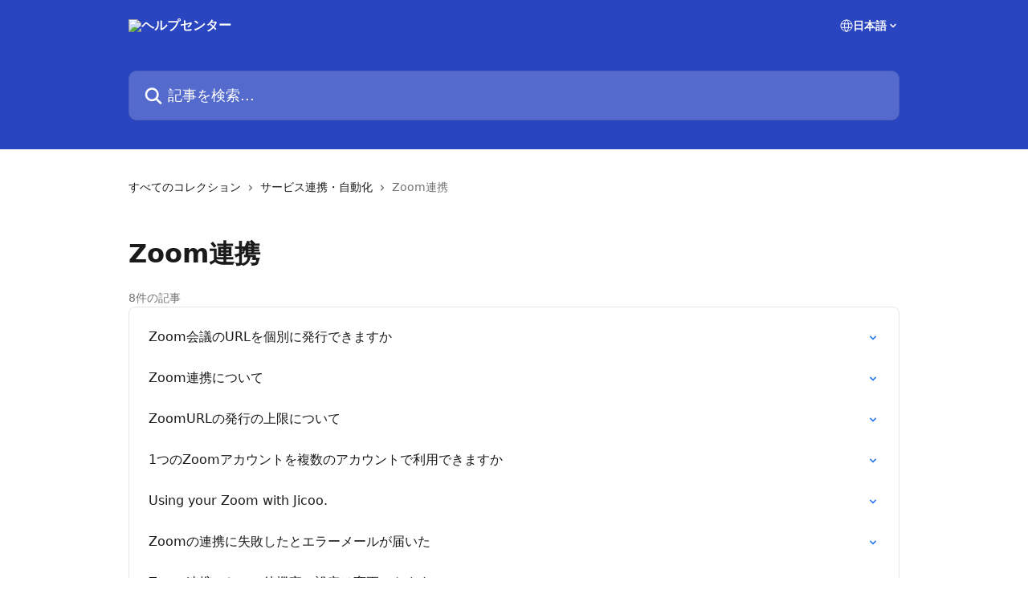

--- FILE ---
content_type: text/html; charset=utf-8
request_url: https://help.jicoo.com/ja/collections/3910374-zoom%E9%80%A3%E6%90%BA
body_size: 11597
content:
<!DOCTYPE html><html lang="ja"><head><meta charSet="utf-8" data-next-head=""/><title data-next-head=""> Zoom連携   | ヘルプセンター</title><meta property="og:title" content=" Zoom連携   | ヘルプセンター" data-next-head=""/><meta name="twitter:title" content=" Zoom連携   | ヘルプセンター" data-next-head=""/><meta property="og:description" content="" data-next-head=""/><meta name="twitter:description" content="" data-next-head=""/><meta name="description" content="" data-next-head=""/><meta property="og:type" content="website" data-next-head=""/><meta name="robots" content="all" data-next-head=""/><meta name="viewport" content="width=device-width, initial-scale=1" data-next-head=""/><link href="https://intercom.help/jicoo/assets/favicon" rel="icon" data-next-head=""/><link rel="canonical" href="https://help.jicoo.com/ja/collections/3910374-zoom連携" data-next-head=""/><link rel="alternate" href="https://help.jicoo.com/en/collections/3910374-zoom-integration" hrefLang="en" data-next-head=""/><link rel="alternate" href="https://help.jicoo.com/ja/collections/3910374-zoom連携" hrefLang="ja" data-next-head=""/><link rel="alternate" href="https://help.jicoo.com/ja/collections/3910374-zoom連携" hrefLang="x-default" data-next-head=""/><link nonce="4qEKp6eqSJ7JTr+r+bynP0iPvUoEAkhMBLOh0ggP2a8=" rel="preload" href="https://static.intercomassets.com/_next/static/css/3141721a1e975790.css" as="style"/><link nonce="4qEKp6eqSJ7JTr+r+bynP0iPvUoEAkhMBLOh0ggP2a8=" rel="stylesheet" href="https://static.intercomassets.com/_next/static/css/3141721a1e975790.css" data-n-g=""/><noscript data-n-css="4qEKp6eqSJ7JTr+r+bynP0iPvUoEAkhMBLOh0ggP2a8="></noscript><script defer="" nonce="4qEKp6eqSJ7JTr+r+bynP0iPvUoEAkhMBLOh0ggP2a8=" nomodule="" src="https://static.intercomassets.com/_next/static/chunks/polyfills-42372ed130431b0a.js"></script><script defer="" src="https://static.intercomassets.com/_next/static/chunks/7506.a4d4b38169fb1abb.js" nonce="4qEKp6eqSJ7JTr+r+bynP0iPvUoEAkhMBLOh0ggP2a8="></script><script src="https://static.intercomassets.com/_next/static/chunks/webpack-bddfdcefc2f9fcc5.js" nonce="4qEKp6eqSJ7JTr+r+bynP0iPvUoEAkhMBLOh0ggP2a8=" defer=""></script><script src="https://static.intercomassets.com/_next/static/chunks/framework-1f1b8d38c1d86c61.js" nonce="4qEKp6eqSJ7JTr+r+bynP0iPvUoEAkhMBLOh0ggP2a8=" defer=""></script><script src="https://static.intercomassets.com/_next/static/chunks/main-867d51f9867933e7.js" nonce="4qEKp6eqSJ7JTr+r+bynP0iPvUoEAkhMBLOh0ggP2a8=" defer=""></script><script src="https://static.intercomassets.com/_next/static/chunks/pages/_app-48cb5066bcd6f6c7.js" nonce="4qEKp6eqSJ7JTr+r+bynP0iPvUoEAkhMBLOh0ggP2a8=" defer=""></script><script src="https://static.intercomassets.com/_next/static/chunks/d0502abb-aa607f45f5026044.js" nonce="4qEKp6eqSJ7JTr+r+bynP0iPvUoEAkhMBLOh0ggP2a8=" defer=""></script><script src="https://static.intercomassets.com/_next/static/chunks/6190-ef428f6633b5a03f.js" nonce="4qEKp6eqSJ7JTr+r+bynP0iPvUoEAkhMBLOh0ggP2a8=" defer=""></script><script src="https://static.intercomassets.com/_next/static/chunks/296-7834dcf3444315af.js" nonce="4qEKp6eqSJ7JTr+r+bynP0iPvUoEAkhMBLOh0ggP2a8=" defer=""></script><script src="https://static.intercomassets.com/_next/static/chunks/4835-9db7cd232aae5617.js" nonce="4qEKp6eqSJ7JTr+r+bynP0iPvUoEAkhMBLOh0ggP2a8=" defer=""></script><script src="https://static.intercomassets.com/_next/static/chunks/pages/%5BhelpCenterIdentifier%5D/%5Blocale%5D/collections/%5BcollectionSlug%5D-125b29c7f8024732.js" nonce="4qEKp6eqSJ7JTr+r+bynP0iPvUoEAkhMBLOh0ggP2a8=" defer=""></script><script src="https://static.intercomassets.com/_next/static/owCM6oqJUAqxAIiAh7wdD/_buildManifest.js" nonce="4qEKp6eqSJ7JTr+r+bynP0iPvUoEAkhMBLOh0ggP2a8=" defer=""></script><script src="https://static.intercomassets.com/_next/static/owCM6oqJUAqxAIiAh7wdD/_ssgManifest.js" nonce="4qEKp6eqSJ7JTr+r+bynP0iPvUoEAkhMBLOh0ggP2a8=" defer=""></script><meta name="sentry-trace" content="7a0313a177417d92c430bf92f2141c82-6ee4ec8ac469d4a0-0"/><meta name="baggage" content="sentry-environment=production,sentry-release=26d76f7c84b09204ce798b2e4a56b669913ab165,sentry-public_key=187f842308a64dea9f1f64d4b1b9c298,sentry-trace_id=7a0313a177417d92c430bf92f2141c82,sentry-org_id=2129,sentry-sampled=false,sentry-sample_rand=0.20699906481851982,sentry-sample_rate=0"/><style id="__jsx-4170309610">:root{--body-bg: rgb(255, 255, 255);
--body-image: none;
--body-bg-rgb: 255, 255, 255;
--body-border: rgb(230, 230, 230);
--body-primary-color: #1a1a1a;
--body-secondary-color: #737373;
--body-reaction-bg: rgb(242, 242, 242);
--body-reaction-text-color: rgb(64, 64, 64);
--body-toc-active-border: #737373;
--body-toc-inactive-border: #f2f2f2;
--body-toc-inactive-color: #737373;
--body-toc-active-font-weight: 400;
--body-table-border: rgb(204, 204, 204);
--body-color: hsl(0, 0%, 0%);
--footer-bg: rgb(255, 255, 255);
--footer-image: none;
--footer-border: rgb(230, 230, 230);
--footer-color: hsl(211, 10%, 61%);
--header-bg: rgb(42, 69, 192);
--header-image: none;
--header-color: hsl(0, 0%, 100%);
--collection-card-bg: rgb(255, 255, 255);
--collection-card-image: none;
--collection-card-color: hsl(216, 89%, 54%);
--card-bg: rgb(255, 255, 255);
--card-border-color: rgb(230, 230, 230);
--card-border-inner-radius: 6px;
--card-border-radius: 8px;
--card-shadow: 0 1px 2px 0 rgb(0 0 0 / 0.05);
--search-bar-border-radius: 10px;
--search-bar-width: 100%;
--ticket-blue-bg-color: #dce1f9;
--ticket-blue-text-color: #334bfa;
--ticket-green-bg-color: #d7efdc;
--ticket-green-text-color: #0f7134;
--ticket-orange-bg-color: #ffebdb;
--ticket-orange-text-color: #b24d00;
--ticket-red-bg-color: #ffdbdb;
--ticket-red-text-color: #df2020;
--header-height: 245px;
--header-subheader-background-color: #000000;
--header-subheader-font-color: #FFFFFF;
--content-block-bg: rgb(255, 255, 255);
--content-block-image: none;
--content-block-color: hsl(0, 0%, 10%);
--content-block-button-bg: rgb(51, 75, 250);
--content-block-button-image: none;
--content-block-button-color: hsl(0, 0%, 100%);
--content-block-button-radius: 6px;
--primary-color: hsl(216, 89%, 54%);
--primary-color-alpha-10: hsla(216, 89%, 54%, 0.1);
--primary-color-alpha-60: hsla(216, 89%, 54%, 0.6);
--text-on-primary-color: #1a1a1a}</style><style id="__jsx-1611979459">:root{--font-family-primary: system-ui, "Segoe UI", "Roboto", "Helvetica", "Arial", sans-serif, "Apple Color Emoji", "Segoe UI Emoji", "Segoe UI Symbol"}</style><style id="__jsx-2466147061">:root{--font-family-secondary: system-ui, "Segoe UI", "Roboto", "Helvetica", "Arial", sans-serif, "Apple Color Emoji", "Segoe UI Emoji", "Segoe UI Symbol"}</style><style id="__jsx-cf6f0ea00fa5c760">.fade-background.jsx-cf6f0ea00fa5c760{background:radial-gradient(333.38%100%at 50%0%,rgba(var(--body-bg-rgb),0)0%,rgba(var(--body-bg-rgb),.00925356)11.67%,rgba(var(--body-bg-rgb),.0337355)21.17%,rgba(var(--body-bg-rgb),.0718242)28.85%,rgba(var(--body-bg-rgb),.121898)35.03%,rgba(var(--body-bg-rgb),.182336)40.05%,rgba(var(--body-bg-rgb),.251516)44.25%,rgba(var(--body-bg-rgb),.327818)47.96%,rgba(var(--body-bg-rgb),.409618)51.51%,rgba(var(--body-bg-rgb),.495297)55.23%,rgba(var(--body-bg-rgb),.583232)59.47%,rgba(var(--body-bg-rgb),.671801)64.55%,rgba(var(--body-bg-rgb),.759385)70.81%,rgba(var(--body-bg-rgb),.84436)78.58%,rgba(var(--body-bg-rgb),.9551)88.2%,rgba(var(--body-bg-rgb),1)100%),var(--header-image),var(--header-bg);background-size:cover;background-position-x:center}</style></head><body><div id="__next"><div dir="ltr" class="h-full w-full"><a href="#main-content" class="sr-only font-bold text-header-color focus:not-sr-only focus:absolute focus:left-4 focus:top-4 focus:z-50" aria-roledescription="リンク, 終了するにはcontrol-option-right-arrowを押します">メインコンテンツにスキップ</a><main class="header__lite"><header id="header" data-testid="header" class="jsx-cf6f0ea00fa5c760 flex flex-col text-header-color"><div class="jsx-cf6f0ea00fa5c760 relative flex grow flex-col mb-9 bg-header-bg bg-header-image bg-cover bg-center pb-9"><div id="sr-announcement" aria-live="polite" class="jsx-cf6f0ea00fa5c760 sr-only"></div><div class="jsx-cf6f0ea00fa5c760 flex h-full flex-col items-center marker:shrink-0"><section class="relative flex w-full flex-col mb-6 pb-6"><div class="header__meta_wrapper flex justify-center px-5 pt-6 leading-none sm:px-10"><div class="flex items-center w-240" data-testid="subheader-container"><div class="mo__body header__site_name"><div class="header__logo"><a href="/ja/"><img src="https://downloads.intercomcdn.com/i/o/224124/9804bbefc14b6a4ceb14960b/d9cf5d7c17d878bc4d23fe260295ef16.png" height="173" alt="ヘルプセンター"/></a></div></div><div><div class="flex items-center font-semibold"><div class="flex items-center md:hidden" data-testid="small-screen-children"><button class="flex items-center border-none bg-transparent px-1.5" data-testid="hamburger-menu-button" aria-label="メニューを開く"><svg width="24" height="24" viewBox="0 0 16 16" xmlns="http://www.w3.org/2000/svg" class="fill-current"><path d="M1.86861 2C1.38889 2 1 2.3806 1 2.85008C1 3.31957 1.38889 3.70017 1.86861 3.70017H14.1314C14.6111 3.70017 15 3.31957 15 2.85008C15 2.3806 14.6111 2 14.1314 2H1.86861Z"></path><path d="M1 8C1 7.53051 1.38889 7.14992 1.86861 7.14992H14.1314C14.6111 7.14992 15 7.53051 15 8C15 8.46949 14.6111 8.85008 14.1314 8.85008H1.86861C1.38889 8.85008 1 8.46949 1 8Z"></path><path d="M1 13.1499C1 12.6804 1.38889 12.2998 1.86861 12.2998H14.1314C14.6111 12.2998 15 12.6804 15 13.1499C15 13.6194 14.6111 14 14.1314 14H1.86861C1.38889 14 1 13.6194 1 13.1499Z"></path></svg></button><div class="fixed right-0 top-0 z-50 h-full w-full hidden" data-testid="hamburger-menu"><div class="flex h-full w-full justify-end bg-black bg-opacity-30"><div class="flex h-fit w-full flex-col bg-white opacity-100 sm:h-full sm:w-1/2"><button class="text-body-font flex items-center self-end border-none bg-transparent pr-6 pt-6" data-testid="hamburger-menu-close-button" aria-label="メニューを閉じる"><svg width="24" height="24" viewBox="0 0 16 16" xmlns="http://www.w3.org/2000/svg"><path d="M3.5097 3.5097C3.84165 3.17776 4.37984 3.17776 4.71178 3.5097L7.99983 6.79775L11.2879 3.5097C11.6198 3.17776 12.158 3.17776 12.49 3.5097C12.8219 3.84165 12.8219 4.37984 12.49 4.71178L9.20191 7.99983L12.49 11.2879C12.8219 11.6198 12.8219 12.158 12.49 12.49C12.158 12.8219 11.6198 12.8219 11.2879 12.49L7.99983 9.20191L4.71178 12.49C4.37984 12.8219 3.84165 12.8219 3.5097 12.49C3.17776 12.158 3.17776 11.6198 3.5097 11.2879L6.79775 7.99983L3.5097 4.71178C3.17776 4.37984 3.17776 3.84165 3.5097 3.5097Z"></path></svg></button><nav class="flex flex-col pl-4 text-black"><div class="relative cursor-pointer has-[:focus]:outline"><select class="peer absolute z-10 block h-6 w-full cursor-pointer opacity-0 md:text-base" aria-label="言語の変更" id="language-selector"><option value="/en/collections/3910374-zoom-integration" class="text-black">English</option><option value="/ja/collections/3910374-zoom連携" class="text-black" selected="">日本語</option></select><div class="mb-10 ml-5 flex items-center gap-1 text-md hover:opacity-80 peer-hover:opacity-80 md:m-0 md:ml-3 md:text-base" aria-hidden="true"><svg id="locale-picker-globe" width="16" height="16" viewBox="0 0 16 16" fill="none" xmlns="http://www.w3.org/2000/svg" class="shrink-0" aria-hidden="true"><path d="M8 15C11.866 15 15 11.866 15 8C15 4.13401 11.866 1 8 1C4.13401 1 1 4.13401 1 8C1 11.866 4.13401 15 8 15Z" stroke="currentColor" stroke-linecap="round" stroke-linejoin="round"></path><path d="M8 15C9.39949 15 10.534 11.866 10.534 8C10.534 4.13401 9.39949 1 8 1C6.60051 1 5.466 4.13401 5.466 8C5.466 11.866 6.60051 15 8 15Z" stroke="currentColor" stroke-linecap="round" stroke-linejoin="round"></path><path d="M1.448 5.75989H14.524" stroke="currentColor" stroke-linecap="round" stroke-linejoin="round"></path><path d="M1.448 10.2402H14.524" stroke="currentColor" stroke-linecap="round" stroke-linejoin="round"></path></svg>日本語<svg id="locale-picker-arrow" width="16" height="16" viewBox="0 0 16 16" fill="none" xmlns="http://www.w3.org/2000/svg" class="shrink-0" aria-hidden="true"><path d="M5 6.5L8.00093 9.5L11 6.50187" stroke="currentColor" stroke-width="1.5" stroke-linecap="round" stroke-linejoin="round"></path></svg></div></div></nav></div></div></div></div><nav class="hidden items-center md:flex" data-testid="large-screen-children"><div class="relative cursor-pointer has-[:focus]:outline"><select class="peer absolute z-10 block h-6 w-full cursor-pointer opacity-0 md:text-base" aria-label="言語の変更" id="language-selector"><option value="/en/collections/3910374-zoom-integration" class="text-black">English</option><option value="/ja/collections/3910374-zoom連携" class="text-black" selected="">日本語</option></select><div class="mb-10 ml-5 flex items-center gap-1 text-md hover:opacity-80 peer-hover:opacity-80 md:m-0 md:ml-3 md:text-base" aria-hidden="true"><svg id="locale-picker-globe" width="16" height="16" viewBox="0 0 16 16" fill="none" xmlns="http://www.w3.org/2000/svg" class="shrink-0" aria-hidden="true"><path d="M8 15C11.866 15 15 11.866 15 8C15 4.13401 11.866 1 8 1C4.13401 1 1 4.13401 1 8C1 11.866 4.13401 15 8 15Z" stroke="currentColor" stroke-linecap="round" stroke-linejoin="round"></path><path d="M8 15C9.39949 15 10.534 11.866 10.534 8C10.534 4.13401 9.39949 1 8 1C6.60051 1 5.466 4.13401 5.466 8C5.466 11.866 6.60051 15 8 15Z" stroke="currentColor" stroke-linecap="round" stroke-linejoin="round"></path><path d="M1.448 5.75989H14.524" stroke="currentColor" stroke-linecap="round" stroke-linejoin="round"></path><path d="M1.448 10.2402H14.524" stroke="currentColor" stroke-linecap="round" stroke-linejoin="round"></path></svg>日本語<svg id="locale-picker-arrow" width="16" height="16" viewBox="0 0 16 16" fill="none" xmlns="http://www.w3.org/2000/svg" class="shrink-0" aria-hidden="true"><path d="M5 6.5L8.00093 9.5L11 6.50187" stroke="currentColor" stroke-width="1.5" stroke-linecap="round" stroke-linejoin="round"></path></svg></div></div></nav></div></div></div></div></section><section class="relative mx-5 flex h-full w-full flex-col items-center px-5 sm:px-10"><div class="flex h-full max-w-full flex-col w-240 justify-end" data-testid="main-header-container"><div id="search-bar" class="relative w-full"><form action="/ja/" autoComplete="off"><div class="flex w-full flex-col items-start"><div class="relative flex w-full sm:w-search-bar"><label for="search-input" class="sr-only">記事を検索...</label><input id="search-input" type="text" autoComplete="off" class="peer w-full rounded-search-bar border border-black-alpha-8 bg-white-alpha-20 p-4 ps-12 font-secondary text-lg text-header-color shadow-search-bar outline-none transition ease-linear placeholder:text-header-color hover:bg-white-alpha-27 hover:shadow-search-bar-hover focus:border-transparent focus:bg-white focus:text-black-10 focus:shadow-search-bar-focused placeholder:focus:text-black-45" placeholder="記事を検索..." name="q" aria-label="記事を検索..." value=""/><div class="absolute inset-y-0 start-0 flex items-center fill-header-color peer-focus-visible:fill-black-45 pointer-events-none ps-5"><svg width="22" height="21" viewBox="0 0 22 21" xmlns="http://www.w3.org/2000/svg" class="fill-inherit" aria-hidden="true"><path fill-rule="evenodd" clip-rule="evenodd" d="M3.27485 8.7001C3.27485 5.42781 5.92757 2.7751 9.19985 2.7751C12.4721 2.7751 15.1249 5.42781 15.1249 8.7001C15.1249 11.9724 12.4721 14.6251 9.19985 14.6251C5.92757 14.6251 3.27485 11.9724 3.27485 8.7001ZM9.19985 0.225098C4.51924 0.225098 0.724854 4.01948 0.724854 8.7001C0.724854 13.3807 4.51924 17.1751 9.19985 17.1751C11.0802 17.1751 12.8176 16.5627 14.2234 15.5265L19.0981 20.4013C19.5961 20.8992 20.4033 20.8992 20.9013 20.4013C21.3992 19.9033 21.3992 19.0961 20.9013 18.5981L16.0264 13.7233C17.0625 12.3176 17.6749 10.5804 17.6749 8.7001C17.6749 4.01948 13.8805 0.225098 9.19985 0.225098Z"></path></svg></div></div></div></form></div></div></section></div></div></header><div class="z-1 flex shrink-0 grow basis-auto justify-center px-5 sm:px-10"><section data-testid="main-content" id="main-content" class="max-w-full w-240"><div tabindex="-1" class="focus:outline-none"><div class="flex flex-wrap items-baseline pb-4 text-base" tabindex="0" role="navigation" aria-label="パンくずリスト"><a href="/ja/" class="pr-2 text-body-primary-color no-underline hover:text-body-secondary-color">すべてのコレクション</a><div class="pr-2" aria-hidden="true"><svg width="6" height="10" viewBox="0 0 6 10" class="block h-2 w-2 fill-body-secondary-color rtl:rotate-180" xmlns="http://www.w3.org/2000/svg"><path fill-rule="evenodd" clip-rule="evenodd" d="M0.648862 0.898862C0.316916 1.23081 0.316916 1.769 0.648862 2.10094L3.54782 4.9999L0.648862 7.89886C0.316916 8.23081 0.316917 8.769 0.648862 9.10094C0.980808 9.43289 1.519 9.43289 1.85094 9.10094L5.35094 5.60094C5.68289 5.269 5.68289 4.73081 5.35094 4.39886L1.85094 0.898862C1.519 0.566916 0.980807 0.566916 0.648862 0.898862Z"></path></svg></div><a href="https://help.jicoo.com/ja/collections/3910361-サービス連携-自動化" class="pr-2 text-body-primary-color no-underline hover:text-body-secondary-color" data-testid="breadcrumb-0">サービス連携・自動化</a><div class="pr-2" aria-hidden="true"><svg width="6" height="10" viewBox="0 0 6 10" class="block h-2 w-2 fill-body-secondary-color rtl:rotate-180" xmlns="http://www.w3.org/2000/svg"><path fill-rule="evenodd" clip-rule="evenodd" d="M0.648862 0.898862C0.316916 1.23081 0.316916 1.769 0.648862 2.10094L3.54782 4.9999L0.648862 7.89886C0.316916 8.23081 0.316917 8.769 0.648862 9.10094C0.980808 9.43289 1.519 9.43289 1.85094 9.10094L5.35094 5.60094C5.68289 5.269 5.68289 4.73081 5.35094 4.39886L1.85094 0.898862C1.519 0.566916 0.980807 0.566916 0.648862 0.898862Z"></path></svg></div><div class="text-body-secondary-color"> Zoom連携  </div></div></div><div class="flex flex-col gap-10 max-sm:gap-8 max-sm:pt-2 pt-4" id="zoom連携"><div><div class="mb-5"></div><div class="flex flex-col"><h1 class="mb-1 font-primary text-2xl font-bold leading-10 text-body-primary-color"> Zoom連携  </h1></div><div class="mt-5"><div class="flex"><span class="line-clamp-1 flex text-base text-body-secondary-color">8件の記事</span></div></div></div><div class="flex flex-col gap-5"><section class="flex flex-col rounded-card border border-solid border-card-border bg-card-bg p-2 sm:p-3"><a class="duration-250 group/article flex flex-row justify-between gap-2 py-2 no-underline transition ease-linear hover:bg-primary-alpha-10 hover:text-primary sm:rounded-card-inner sm:py-3 rounded-card-inner px-3" href="https://help.jicoo.com/ja/articles/7155234-zoom会議のurlを個別に発行できますか" data-testid="article-link"><div class="flex flex-col p-0"><span class="m-0 text-md text-body-primary-color group-hover/article:text-primary font-regular">Zoom会議のURLを個別に発行できますか</span><span class="mt-0.5 line-clamp-3 font-secondary text-md font-normal text-body-secondary-color sm:line-clamp-2" data-testid="article-description"></span></div><div class="flex shrink-0 flex-col justify-center p-0"><svg class="block h-4 w-4 text-primary ltr:-rotate-90 rtl:rotate-90" fill="currentColor" viewBox="0 0 20 20" xmlns="http://www.w3.org/2000/svg"><path fill-rule="evenodd" d="M5.293 7.293a1 1 0 011.414 0L10 10.586l3.293-3.293a1 1 0 111.414 1.414l-4 4a1 1 0 01-1.414 0l-4-4a1 1 0 010-1.414z" clip-rule="evenodd"></path></svg></div></a><a class="duration-250 group/article flex flex-row justify-between gap-2 py-2 no-underline transition ease-linear hover:bg-primary-alpha-10 hover:text-primary sm:rounded-card-inner sm:py-3 rounded-card-inner px-3" href="https://help.jicoo.com/ja/articles/7155258-zoom連携について" data-testid="article-link"><div class="flex flex-col p-0"><span class="m-0 text-md text-body-primary-color group-hover/article:text-primary font-regular">Zoom連携について</span><span class="mt-0.5 line-clamp-3 font-secondary text-md font-normal text-body-secondary-color sm:line-clamp-2" data-testid="article-description"></span></div><div class="flex shrink-0 flex-col justify-center p-0"><svg class="block h-4 w-4 text-primary ltr:-rotate-90 rtl:rotate-90" fill="currentColor" viewBox="0 0 20 20" xmlns="http://www.w3.org/2000/svg"><path fill-rule="evenodd" d="M5.293 7.293a1 1 0 011.414 0L10 10.586l3.293-3.293a1 1 0 111.414 1.414l-4 4a1 1 0 01-1.414 0l-4-4a1 1 0 010-1.414z" clip-rule="evenodd"></path></svg></div></a><a class="duration-250 group/article flex flex-row justify-between gap-2 py-2 no-underline transition ease-linear hover:bg-primary-alpha-10 hover:text-primary sm:rounded-card-inner sm:py-3 rounded-card-inner px-3" href="https://help.jicoo.com/ja/articles/7337958-zoomurlの発行の上限について" data-testid="article-link"><div class="flex flex-col p-0"><span class="m-0 text-md text-body-primary-color group-hover/article:text-primary font-regular">ZoomURLの発行の上限について</span><span class="mt-0.5 line-clamp-3 font-secondary text-md font-normal text-body-secondary-color sm:line-clamp-2" data-testid="article-description"></span></div><div class="flex shrink-0 flex-col justify-center p-0"><svg class="block h-4 w-4 text-primary ltr:-rotate-90 rtl:rotate-90" fill="currentColor" viewBox="0 0 20 20" xmlns="http://www.w3.org/2000/svg"><path fill-rule="evenodd" d="M5.293 7.293a1 1 0 011.414 0L10 10.586l3.293-3.293a1 1 0 111.414 1.414l-4 4a1 1 0 01-1.414 0l-4-4a1 1 0 010-1.414z" clip-rule="evenodd"></path></svg></div></a><a class="duration-250 group/article flex flex-row justify-between gap-2 py-2 no-underline transition ease-linear hover:bg-primary-alpha-10 hover:text-primary sm:rounded-card-inner sm:py-3 rounded-card-inner px-3" href="https://help.jicoo.com/ja/articles/7155260-1つのzoomアカウントを複数のアカウントで利用できますか" data-testid="article-link"><div class="flex flex-col p-0"><span class="m-0 text-md text-body-primary-color group-hover/article:text-primary font-regular">1つのZoomアカウントを複数のアカウントで利用できますか</span><span class="mt-0.5 line-clamp-3 font-secondary text-md font-normal text-body-secondary-color sm:line-clamp-2" data-testid="article-description"></span></div><div class="flex shrink-0 flex-col justify-center p-0"><svg class="block h-4 w-4 text-primary ltr:-rotate-90 rtl:rotate-90" fill="currentColor" viewBox="0 0 20 20" xmlns="http://www.w3.org/2000/svg"><path fill-rule="evenodd" d="M5.293 7.293a1 1 0 011.414 0L10 10.586l3.293-3.293a1 1 0 111.414 1.414l-4 4a1 1 0 01-1.414 0l-4-4a1 1 0 010-1.414z" clip-rule="evenodd"></path></svg></div></a><a class="duration-250 group/article flex flex-row justify-between gap-2 py-2 no-underline transition ease-linear hover:bg-primary-alpha-10 hover:text-primary sm:rounded-card-inner sm:py-3 rounded-card-inner px-3" href="https://help.jicoo.com/ja/articles/7155263-using-your-zoom-with-jicoo" data-testid="article-link"><div class="flex flex-col p-0"><span class="m-0 text-md text-body-primary-color group-hover/article:text-primary font-regular">Using your Zoom with Jicoo.</span><span class="mt-0.5 line-clamp-3 font-secondary text-md font-normal text-body-secondary-color sm:line-clamp-2" data-testid="article-description"></span></div><div class="flex shrink-0 flex-col justify-center p-0"><svg class="block h-4 w-4 text-primary ltr:-rotate-90 rtl:rotate-90" fill="currentColor" viewBox="0 0 20 20" xmlns="http://www.w3.org/2000/svg"><path fill-rule="evenodd" d="M5.293 7.293a1 1 0 011.414 0L10 10.586l3.293-3.293a1 1 0 111.414 1.414l-4 4a1 1 0 01-1.414 0l-4-4a1 1 0 010-1.414z" clip-rule="evenodd"></path></svg></div></a><a class="duration-250 group/article flex flex-row justify-between gap-2 py-2 no-underline transition ease-linear hover:bg-primary-alpha-10 hover:text-primary sm:rounded-card-inner sm:py-3 rounded-card-inner px-3" href="https://help.jicoo.com/ja/articles/7155265-zoomの連携に失敗したとエラーメールが届いた" data-testid="article-link"><div class="flex flex-col p-0"><span class="m-0 text-md text-body-primary-color group-hover/article:text-primary font-regular">Zoomの連携に失敗したとエラーメールが届いた</span><span class="mt-0.5 line-clamp-3 font-secondary text-md font-normal text-body-secondary-color sm:line-clamp-2" data-testid="article-description"></span></div><div class="flex shrink-0 flex-col justify-center p-0"><svg class="block h-4 w-4 text-primary ltr:-rotate-90 rtl:rotate-90" fill="currentColor" viewBox="0 0 20 20" xmlns="http://www.w3.org/2000/svg"><path fill-rule="evenodd" d="M5.293 7.293a1 1 0 011.414 0L10 10.586l3.293-3.293a1 1 0 111.414 1.414l-4 4a1 1 0 01-1.414 0l-4-4a1 1 0 010-1.414z" clip-rule="evenodd"></path></svg></div></a><a class="duration-250 group/article flex flex-row justify-between gap-2 py-2 no-underline transition ease-linear hover:bg-primary-alpha-10 hover:text-primary sm:rounded-card-inner sm:py-3 rounded-card-inner px-3" href="https://help.jicoo.com/ja/articles/7155235-zoom連携において待機室の設定は変更できますか" data-testid="article-link"><div class="flex flex-col p-0"><span class="m-0 text-md text-body-primary-color group-hover/article:text-primary font-regular">Zoom連携において待機室の設定は変更できますか</span><span class="mt-0.5 line-clamp-3 font-secondary text-md font-normal text-body-secondary-color sm:line-clamp-2" data-testid="article-description"></span></div><div class="flex shrink-0 flex-col justify-center p-0"><svg class="block h-4 w-4 text-primary ltr:-rotate-90 rtl:rotate-90" fill="currentColor" viewBox="0 0 20 20" xmlns="http://www.w3.org/2000/svg"><path fill-rule="evenodd" d="M5.293 7.293a1 1 0 011.414 0L10 10.586l3.293-3.293a1 1 0 111.414 1.414l-4 4a1 1 0 01-1.414 0l-4-4a1 1 0 010-1.414z" clip-rule="evenodd"></path></svg></div></a><a class="duration-250 group/article flex flex-row justify-between gap-2 py-2 no-underline transition ease-linear hover:bg-primary-alpha-10 hover:text-primary sm:rounded-card-inner sm:py-3 rounded-card-inner px-3" href="https://help.jicoo.com/ja/articles/7155272-zoom連携の待機室を無効にできない" data-testid="article-link"><div class="flex flex-col p-0"><span class="m-0 text-md text-body-primary-color group-hover/article:text-primary font-regular">Zoom連携の待機室を無効にできない</span><span class="mt-0.5 line-clamp-3 font-secondary text-md font-normal text-body-secondary-color sm:line-clamp-2" data-testid="article-description"></span></div><div class="flex shrink-0 flex-col justify-center p-0"><svg class="block h-4 w-4 text-primary ltr:-rotate-90 rtl:rotate-90" fill="currentColor" viewBox="0 0 20 20" xmlns="http://www.w3.org/2000/svg"><path fill-rule="evenodd" d="M5.293 7.293a1 1 0 011.414 0L10 10.586l3.293-3.293a1 1 0 111.414 1.414l-4 4a1 1 0 01-1.414 0l-4-4a1 1 0 010-1.414z" clip-rule="evenodd"></path></svg></div></a></section></div></div></section></div><footer id="footer" class="mt-24 shrink-0 bg-footer-bg px-0 py-12 text-left text-base text-footer-color"><div class="shrink-0 grow basis-auto px-5 sm:px-10"><div class="mx-auto max-w-240 sm:w-auto"><div><div class="text-center" data-testid="simple-footer-layout"><div class="align-middle text-lg text-footer-color"><a class="no-underline" href="/ja/"><img data-testid="logo-img" src="https://downloads.intercomcdn.com/i/o/224124/9804bbefc14b6a4ceb14960b/d9cf5d7c17d878bc4d23fe260295ef16.png" alt="ヘルプセンター" class="max-h-8 contrast-80 inline"/></a></div><div class="mt-10" data-testid="simple-footer-links"><div class="flex flex-row justify-center"></div><ul data-testid="social-links" class="flex flex-wrap items-center gap-4 p-0 justify-center" id="social-links"><li class="list-none align-middle"><a target="_blank" href="https://www.facebook.com/jicoohq" rel="nofollow noreferrer noopener" data-testid="footer-social-link-0" class="no-underline"><img src="https://intercom.help/jicoo/assets/svg/icon:social-facebook/909aa5" alt="" aria-label="https://www.facebook.com/jicoohq" width="16" height="16" loading="lazy" data-testid="social-icon-facebook"/></a></li><li class="list-none align-middle"><a target="_blank" href="https://www.twitter.com/jicoohq" rel="nofollow noreferrer noopener" data-testid="footer-social-link-1" class="no-underline"><img src="https://intercom.help/jicoo/assets/svg/icon:social-twitter/909aa5" alt="" aria-label="https://www.twitter.com/jicoohq" width="16" height="16" loading="lazy" data-testid="social-icon-twitter"/></a></li></ul></div></div></div></div></div></footer></main></div></div><script id="__NEXT_DATA__" type="application/json" nonce="4qEKp6eqSJ7JTr+r+bynP0iPvUoEAkhMBLOh0ggP2a8=">{"props":{"pageProps":{"app":{"id":"jh895pl7","messengerUrl":"https://widget.intercom.io/widget/jh895pl7","name":"Jicoo","poweredByIntercomUrl":"https://www.intercom.com/intercom-link?company=Jicoo\u0026solution=customer-support\u0026utm_campaign=intercom-link\u0026utm_content=We+run+on+Intercom\u0026utm_medium=help-center\u0026utm_referrer=https%3A%2F%2Fhelp.jicoo.com%2Fja%2Fcollections%2F3910374-zoom%25E9%2580%25A3%25E6%2590%25BA\u0026utm_source=desktop-web","features":{"consentBannerBeta":false,"customNotFoundErrorMessage":false,"disableFontPreloading":false,"disableNoMarginClassTransformation":false,"finOnHelpCenter":false,"hideIconsWithBackgroundImages":false,"messengerCustomFonts":false}},"helpCenterSite":{"customDomain":"help.jicoo.com","defaultLocale":"ja","disableBranding":true,"externalLoginName":null,"externalLoginUrl":null,"footerContactDetails":null,"footerLinks":{"custom":[],"socialLinks":[{"iconUrl":"https://intercom.help/jicoo/assets/svg/icon:social-facebook","provider":"facebook","url":"https://www.facebook.com/jicoohq"},{"iconUrl":"https://intercom.help/jicoo/assets/svg/icon:social-twitter","provider":"twitter","url":"https://www.twitter.com/jicoohq"}],"linkGroups":[]},"headerLinks":[],"homeCollectionCols":3,"googleAnalyticsTrackingId":"G-D4PVTL8EV0","googleTagManagerId":null,"pathPrefixForCustomDomain":null,"seoIndexingEnabled":true,"helpCenterId":1212780,"url":"https://help.jicoo.com","customizedFooterTextContent":null,"consentBannerConfig":null,"canInjectCustomScripts":false,"scriptSection":1,"customScriptFilesExist":false},"localeLinks":[{"id":"en","absoluteUrl":"https://help.jicoo.com/en/collections/3910374-zoom-integration","available":true,"name":"English","selected":false,"url":"/en/collections/3910374-zoom-integration"},{"id":"ja","absoluteUrl":"https://help.jicoo.com/ja/collections/3910374-zoom連携","available":true,"name":"日本語","selected":true,"url":"/ja/collections/3910374-zoom連携"}],"requestContext":{"articleSource":null,"academy":false,"canonicalUrl":"https://help.jicoo.com/ja/collections/3910374-zoom連携","headerless":false,"isDefaultDomainRequest":false,"nonce":"4qEKp6eqSJ7JTr+r+bynP0iPvUoEAkhMBLOh0ggP2a8=","rootUrl":"/ja/","sheetUserCipher":null,"type":"help-center"},"theme":{"color":"1F74F2","siteName":"ヘルプセンター","headline":"何かお困りですか？","headerFontColor":"FFFFFF","logo":"https://downloads.intercomcdn.com/i/o/224124/9804bbefc14b6a4ceb14960b/d9cf5d7c17d878bc4d23fe260295ef16.png","logoHeight":"173","header":null,"favicon":"https://intercom.help/jicoo/assets/favicon","locale":"ja","homeUrl":"https://www.jicoo.com","social":null,"urlPrefixForDefaultDomain":"https://intercom.help/jicoo","customDomain":"help.jicoo.com","customDomainUsesSsl":true,"customizationOptions":{"customizationType":1,"header":{"backgroundColor":"#2a45c0","fontColor":"#FFFFFF","fadeToEdge":false,"backgroundGradient":null,"backgroundImageId":null,"backgroundImageUrl":null},"body":{"backgroundColor":"#ffffff","fontColor":null,"fadeToEdge":null,"backgroundGradient":null,"backgroundImageId":null},"footer":{"backgroundColor":"#ffffff","fontColor":"#909aa5","fadeToEdge":null,"backgroundGradient":null,"backgroundImageId":null,"showRichTextField":false},"layout":{"homePage":{"blocks":[{"type":"tickets-portal-link","enabled":false},{"type":"collection-list","columns":3,"template":1},{"type":"article-list","columns":2,"enabled":true,"localizedContent":[{"title":"","locale":"en","links":[{"articleId":"empty_article_slot","type":"article-link"},{"articleId":"empty_article_slot","type":"article-link"},{"articleId":"empty_article_slot","type":"article-link"},{"articleId":"empty_article_slot","type":"article-link"},{"articleId":"empty_article_slot","type":"article-link"},{"articleId":"empty_article_slot","type":"article-link"}]},{"title":"","locale":"ja","links":[{"articleId":"11363634","type":"article-link"},{"articleId":"11468589","type":"article-link"},{"articleId":"7155108","type":"article-link"},{"articleId":"empty_article_slot","type":"article-link"}]}]},{"type":"content-block","enabled":false,"columns":1}]},"collectionsPage":{"showArticleDescriptions":true},"articlePage":{},"searchPage":{}},"collectionCard":{"global":{"backgroundColor":null,"fontColor":"1F74F2","fadeToEdge":null,"backgroundGradient":null,"backgroundImageId":null,"showIcons":true,"backgroundImageUrl":null},"collections":[]},"global":{"font":{"customFontFaces":[],"primary":null,"secondary":null},"componentStyle":{"card":{"type":"bordered","borderRadius":8}},"namedComponents":{"header":{"subheader":{"enabled":false,"style":{"backgroundColor":"#000000","fontColor":"#FFFFFF"}},"style":{"height":"245px","align":"start","justify":"end"}},"searchBar":{"style":{"width":"100%","borderRadius":10}},"footer":{"type":0}},"brand":{"colors":[],"websiteUrl":""}},"contentBlock":{"blockStyle":{"backgroundColor":"#ffffff","fontColor":"#1a1a1a","fadeToEdge":null,"backgroundGradient":null,"backgroundImageId":null,"backgroundImageUrl":null},"buttonOptions":{"backgroundColor":"#334BFA","fontColor":"#ffffff","borderRadius":6},"isFullWidth":false}},"helpCenterName":"ヘルプセンター","footerLogo":"https://downloads.intercomcdn.com/i/o/224124/9804bbefc14b6a4ceb14960b/d9cf5d7c17d878bc4d23fe260295ef16.png","footerLogoHeight":"173","localisedInformation":{"contentBlock":null}},"user":{"userId":"0df1a752-89bb-4ecb-9de4-1abd9eb67bf8","role":"visitor_role","country_code":null},"collection":{"articleCount":8,"articleSummaries":[{"author":null,"id":"7000196","lastUpdated":"2年以上前に更新","summary":"","title":"Zoom会議のURLを個別に発行できますか","url":"https://help.jicoo.com/ja/articles/7155234-zoom会議のurlを個別に発行できますか"},{"author":null,"id":"7000220","lastUpdated":"1年以上前に更新","summary":"","title":"Zoom連携について","url":"https://help.jicoo.com/ja/articles/7155258-zoom連携について"},{"author":null,"id":"7212820","lastUpdated":"2年以上前に更新","summary":"","title":"ZoomURLの発行の上限について","url":"https://help.jicoo.com/ja/articles/7337958-zoomurlの発行の上限について"},{"author":null,"id":"7000222","lastUpdated":"2年以上前に更新","summary":"","title":"1つのZoomアカウントを複数のアカウントで利用できますか","url":"https://help.jicoo.com/ja/articles/7155260-1つのzoomアカウントを複数のアカウントで利用できますか"},{"author":null,"id":"7000225","lastUpdated":"2年以上前に更新","summary":"","title":"Using your Zoom with Jicoo.","url":"https://help.jicoo.com/ja/articles/7155263-using-your-zoom-with-jicoo"},{"author":null,"id":"7000227","lastUpdated":"1か月以上前に更新","summary":"","title":"Zoomの連携に失敗したとエラーメールが届いた","url":"https://help.jicoo.com/ja/articles/7155265-zoomの連携に失敗したとエラーメールが届いた"},{"author":null,"id":"7000197","lastUpdated":"2年以上前に更新","summary":"","title":"Zoom連携において待機室の設定は変更できますか","url":"https://help.jicoo.com/ja/articles/7155235-zoom連携において待機室の設定は変更できますか"},{"author":null,"id":"7000234","lastUpdated":"2年以上前に更新","summary":"","title":"Zoom連携の待機室を無効にできない","url":"https://help.jicoo.com/ja/articles/7155272-zoom連携の待機室を無効にできない"}],"authorCount":0,"authors":[],"description":"","iconContentType":null,"iconUrl":null,"id":"3910374","name":" Zoom連携  ","slug":"zoom連携","subcollections":[],"url":"https://help.jicoo.com/ja/collections/3910374-zoom連携"},"breadcrumbs":[{"url":"https://help.jicoo.com/ja/collections/3910361-サービス連携-自動化","name":"サービス連携・自動化"}],"layoutOptions":{"showArticleDescriptions":true},"themeCSSCustomProperties":{"--body-bg":"rgb(255, 255, 255)","--body-image":"none","--body-bg-rgb":"255, 255, 255","--body-border":"rgb(230, 230, 230)","--body-primary-color":"#1a1a1a","--body-secondary-color":"#737373","--body-reaction-bg":"rgb(242, 242, 242)","--body-reaction-text-color":"rgb(64, 64, 64)","--body-toc-active-border":"#737373","--body-toc-inactive-border":"#f2f2f2","--body-toc-inactive-color":"#737373","--body-toc-active-font-weight":400,"--body-table-border":"rgb(204, 204, 204)","--body-color":"hsl(0, 0%, 0%)","--footer-bg":"rgb(255, 255, 255)","--footer-image":"none","--footer-border":"rgb(230, 230, 230)","--footer-color":"hsl(211, 10%, 61%)","--header-bg":"rgb(42, 69, 192)","--header-image":"none","--header-color":"hsl(0, 0%, 100%)","--collection-card-bg":"rgb(255, 255, 255)","--collection-card-image":"none","--collection-card-color":"hsl(216, 89%, 54%)","--card-bg":"rgb(255, 255, 255)","--card-border-color":"rgb(230, 230, 230)","--card-border-inner-radius":"6px","--card-border-radius":"8px","--card-shadow":"0 1px 2px 0 rgb(0 0 0 / 0.05)","--search-bar-border-radius":"10px","--search-bar-width":"100%","--ticket-blue-bg-color":"#dce1f9","--ticket-blue-text-color":"#334bfa","--ticket-green-bg-color":"#d7efdc","--ticket-green-text-color":"#0f7134","--ticket-orange-bg-color":"#ffebdb","--ticket-orange-text-color":"#b24d00","--ticket-red-bg-color":"#ffdbdb","--ticket-red-text-color":"#df2020","--header-height":"245px","--header-subheader-background-color":"#000000","--header-subheader-font-color":"#FFFFFF","--content-block-bg":"rgb(255, 255, 255)","--content-block-image":"none","--content-block-color":"hsl(0, 0%, 10%)","--content-block-button-bg":"rgb(51, 75, 250)","--content-block-button-image":"none","--content-block-button-color":"hsl(0, 0%, 100%)","--content-block-button-radius":"6px","--primary-color":"hsl(216, 89%, 54%)","--primary-color-alpha-10":"hsla(216, 89%, 54%, 0.1)","--primary-color-alpha-60":"hsla(216, 89%, 54%, 0.6)","--text-on-primary-color":"#1a1a1a"},"intl":{"defaultLocale":"ja","locale":"ja","messages":{"layout.skip_to_main_content":"メインコンテンツにスキップ","layout.skip_to_main_content_exit":"リンク, 終了するにはcontrol-option-right-arrowを押します","article.attachment_icon":"添付アイコン","article.related_articles":"関連記事","article.written_by":"対応者：\u003cb\u003e{author}\u003c/b\u003e","article.table_of_contents":"目次","breadcrumb.all_collections":"すべてのコレクション","breadcrumb.aria_label":"パンくずリスト","collection.article_count.one":"{count}件の記事","collection.article_count.other":"{count}件の記事","collection.articles_heading":"記事","collection.sections_heading":"コレクション","collection.written_by.one":"対応者：\u003cb\u003e{author}\u003c/b\u003e","collection.written_by.two":"対応者：\u003cb\u003e{author1}\u003c/b\u003e、\u003cb\u003e{author2}\u003c/b\u003e","collection.written_by.three":"対応者：\u003cb\u003e{author1}\u003c/b\u003e、\u003cb\u003e{author2}\u003c/b\u003e、\u003cb\u003e{author3}\u003c/b\u003e","collection.written_by.four":"対応者：\u003cb\u003e{author1}\u003c/b\u003e、\u003cb\u003e{author2}\u003c/b\u003e、\u003cb\u003e{author3}\u003c/b\u003e、その他 1 人","collection.written_by.other":"対応者：\u003cb\u003e{author1}\u003c/b\u003e、\u003cb\u003e{author2}\u003c/b\u003e、\u003cb\u003e{author3}\u003c/b\u003e、その他 {count} 人","collection.by.one":"作成者：{author}","collection.by.two":"作成者：{author1}と他1名","collection.by.other":"作成者：{author1}と他{count}名","collection.by.count_one":"1人の著者","collection.by.count_plural":"{count} 人の著者","community_banner.tip":"ヒント","community_banner.label":"\u003cb\u003eお困りですか？\u003c/b\u003e{link} までお問い合わせください。","community_banner.link_label":"コミュニティフォーラム","community_banner.description":"Intercom のサポートやコミュニティのエキスパートに質問し、答えてもらいましょう。","header.headline":"{appName}チームからのアドバイスと回答","header.menu.open":"メニューを開く","header.menu.close":"メニューを閉じる","locale_picker.aria_label":"言語の変更","not_authorized.cta":"弊社までメッセージを送信いただくか、{link}からログインしてください","not_found.title":"エラーが発生しました。そのページは存在しません。","not_found.not_authorized":"この記事を読み込めません。最初にログインする必要があるかもしれません。","not_found.try_searching":"答えを検索するかメッセージをお送りください。","tickets_portal_bad_request.title":"チケットポータルへのアクセス権限がありません","tickets_portal_bad_request.learn_more":"詳細を見る","tickets_portal_bad_request.send_a_message":"管理者にお問い合わせください。","no_articles.title":"ヘルプセンターは空です","no_articles.no_articles":"このヘルプセンターには、まだ記事やコレクションはありません。","preview.invalid_preview":"{previewType}のプレビューは利用できません","reaction_picker.did_this_answer_your_question":"こちらの回答で解決しましたか？","reaction_picker.feedback_form_label":"フィードバックフォーム","reaction_picker.reaction.disappointed.title":"がっかり","reaction_picker.reaction.disappointed.aria_label":"がっかりしたリアクション","reaction_picker.reaction.neutral.title":"無表情","reaction_picker.reaction.neutral.aria_label":"中立的なリアクション","reaction_picker.reaction.smiley.title":"笑顔","reaction_picker.reaction.smiley.aria_label":"笑顔のリアクション","search.box_placeholder_fin":"質問する","search.box_placeholder":"記事を検索...","search.clear_search":"検索クエリをクリア","search.fin_card_ask_text":"質問する","search.fin_loading_title_1":"考えています...","search.fin_loading_title_2":"ソースを検索しています...","search.fin_loading_title_3":"分析しています...","search.fin_card_description":"Fin AIで回答を見つける","search.fin_empty_state":"申し訳ございませんが、Fin AIはお客様の質問にお答えできませんでした。質問を言い換えたり、別の質問を尋ねてみてください。","search.no_results":"次の記事は見つかりませんでした：","search.number_of_results":"{count}件の検索結果が見つかりました","search.submit_btn":"記事を検索","search.successful":"次の検索結果：","footer.powered_by":"私たちはIntercomを使っています","footer.privacy.choice":"お客様のプライバシーに関する選択","footer.social.facebook":"Facebook","footer.social.linkedin":"LinkedIn","footer.social.twitter":"Twitter","tickets.title":"チケット","tickets.company_selector_option":"{companyName}のチケット","tickets.all_states":"すべての状態","tickets.filters.company_tickets":"すべてのチケット","tickets.filters.my_tickets":"自分が作成","tickets.filters.all":"すべて","tickets.no_tickets_found":"チケットが見つかりませんでした","tickets.empty-state.generic.title":"チケットが見つかりませんでした","tickets.empty-state.generic.description":"別のキーワードやフィルタを使用してみてください。","tickets.empty-state.empty-own-tickets.title":"お客様が作成したチケットはありません","tickets.empty-state.empty-own-tickets.description":"メッセンジャー経由で送信されたチケット、または会話内でサポートエージェントによって送信されたチケットがここに表示されます。","tickets.empty-state.empty-q.description":"別のキーワードを使用するか、入力ミスがないか確認してみてください。","tickets.navigation.home":"ホーム","tickets.navigation.tickets_portal":"チケットポータル","tickets.navigation.ticket_details":"チケット番号：{ticketId}","tickets.view_conversation":"会話を表示","tickets.send_message":"メッセージを送信","tickets.continue_conversation":"会話を続行","tickets.avatar_image.image_alt":"{firstName}さんのアバター","tickets.fields.id":"チケットID","tickets.fields.type":"チケットタイプ","tickets.fields.title":"タイトル","tickets.fields.description":"説明","tickets.fields.created_by":"作成者：","tickets.fields.email_for_notification":"通知はこちらと、メールアドレスに送信されます。","tickets.fields.created_at":"作成日","tickets.fields.sorting_updated_at":"最終更新","tickets.fields.state":"チケットの状態","tickets.fields.assignee":"担当者","tickets.link-block.title":"チケットポータル。","tickets.link-block.description":"御社に関連するすべてのチケットの進捗状況を追跡","tickets.states.submitted":"送信済み","tickets.states.in_progress":"処理中","tickets.states.waiting_on_customer":"あなたの対応待ち","tickets.states.resolved":"解決済み","tickets.states.description.unassigned.submitted":"近日中に対応する予定です","tickets.states.description.assigned.submitted":"{assigneeName}さんが近日中に対応する予定です","tickets.states.description.unassigned.in_progress":"現在こちらに対応中です！","tickets.states.description.assigned.in_progress":"{assigneeName}さんがこちらに対応中です！","tickets.states.description.unassigned.waiting_on_customer":"詳細情報が必要です","tickets.states.description.assigned.waiting_on_customer":"{assigneeName}さんが詳細情報を必要としています","tickets.states.description.unassigned.resolved":"あなたのチケットは完了しました","tickets.states.description.assigned.resolved":"{assigneeName}さんがチケットを完了しました","tickets.attributes.boolean.true":"はい","tickets.attributes.boolean.false":"いいえ","tickets.filter_any":"\u003cb\u003e{name}\u003c/b\u003eは次のいずれか：","tickets.filter_single":"\u003cb\u003e{name}\u003c/b\u003eは{value}です","tickets.filter_multiple":"\u003cb\u003e{name}\u003c/b\u003eは{count}次のうちの1つ：","tickets.no_options_found":"オプションが見つかりません","tickets.filters.any_option":"すべて","tickets.filters.state":"状態","tickets.filters.type":"タイプ","tickets.filters.created_by":"作成者：","tickets.filters.assigned_to":"割り当て先","tickets.filters.created_on":"作成日","tickets.filters.updated_on":"更新日","tickets.filters.date_range.today":"本日","tickets.filters.date_range.yesterday":"昨日","tickets.filters.date_range.last_week":"先週","tickets.filters.date_range.last_30_days":"過去30日間","tickets.filters.date_range.last_90_days":"過去90日間","tickets.filters.date_range.custom":"カスタム","tickets.filters.date_range.apply_custom_range":"適用する","tickets.filters.date_range.custom_range.start_date":"開始","tickets.filters.date_range.custom_range.end_date":"に","tickets.filters.clear_filters":"フィルターをクリアする","cookie_banner.default_text":"このサイトでは、サイトの運営に必要不可欠なCookieおよび類似のテクノロジー（以下「Cookie」）を使用します。また、当社とパートナーは、サイトのパフォーマンス分析、機能、広告、ソーシャルメディア機能を有効にするために、追加のクッキーを設定したいと考えています。詳細については、{cookiePolicyLink}をご覧ください。クッキーの設定は、[クッキー設定] で変更することができます。","cookie_banner.gdpr_text":"このサイトでは、サイトの運営に必要不可欠なCookieおよび類似のテクノロジー（以下「Cookie」）を使用します。また、当社とパートナーは、サイトのパフォーマンス分析、機能、広告、ソーシャルメディア機能を有効にするために、追加のクッキーを設定したいと考えています。詳細については、{cookiePolicyLink}をご覧ください。クッキーの設定は、[クッキー設定] で変更することができます。","cookie_banner.ccpa_text":"このサイトでは、当社および当社の第三者ベンダーが、当社のクッキーポリシーに記載された目的のために、お客様とサイトでのやりとり（閲覧したコンテンツ、カーソルの動き、画面の記録、チャット内容を含む）に関する個人情報を監視および記録するために、クッキーやその他の技術を使用しています。当サイトを引き続きご利用いただくことで、{websiteTermsLink}、{privacyPolicyLink}および{cookiePolicyLink}に同意したことになります。","cookie_banner.simple_text":"当社では、ウェブサイトの機能維持、分析、そして広告表示のためにクッキーを使用しています。オプションで必要に応じて希望するクッキーを有効または無効にできます。詳細については、{cookiePolicyLink}をご覧ください。","cookie_banner.cookie_policy":"クッキーポリシー","cookie_banner.website_terms":"ウェブサイト利用規約","cookie_banner.privacy_policy":"プライバシーポリシー","cookie_banner.accept_all":"すべて受け入れる","cookie_banner.accept":"受け入れます","cookie_banner.reject_all":"すべて拒否する","cookie_banner.manage_cookies":"クッキーの管理","cookie_banner.close":"バナーを閉じる","cookie_settings.close":"クローズ","cookie_settings.title":"クッキー設定","cookie_settings.description":"当社では、お客様の体験を向上させるためにクッキーを使用しています。クッキーの設定は以下でカスタマイズすることができます。詳細については、{cookiePolicyLink}をご覧ください。","cookie_settings.ccpa_title":"お客様のプライバシーに関する選択","cookie_settings.ccpa_description":"お客様には、個人情報の販売をオプトアウトする権利があります。お客様のデータの使用方法について詳しくは、{cookiePolicyLink}をご覧ください。","cookie_settings.save_preferences":"設定を保存"}},"collectionCardCustomProperties":{},"_sentryTraceData":"7a0313a177417d92c430bf92f2141c82-d24b3eded6b5ff9a-0","_sentryBaggage":"sentry-environment=production,sentry-release=26d76f7c84b09204ce798b2e4a56b669913ab165,sentry-public_key=187f842308a64dea9f1f64d4b1b9c298,sentry-trace_id=7a0313a177417d92c430bf92f2141c82,sentry-org_id=2129,sentry-sampled=false,sentry-sample_rand=0.20699906481851982,sentry-sample_rate=0"},"__N_SSP":true},"page":"/[helpCenterIdentifier]/[locale]/collections/[collectionSlug]","query":{"helpCenterIdentifier":"jicoo","locale":"ja","collectionSlug":"3910374-zoom連携"},"buildId":"owCM6oqJUAqxAIiAh7wdD","assetPrefix":"https://static.intercomassets.com","isFallback":false,"isExperimentalCompile":false,"dynamicIds":[47506],"gssp":true,"scriptLoader":[]}</script></body></html>